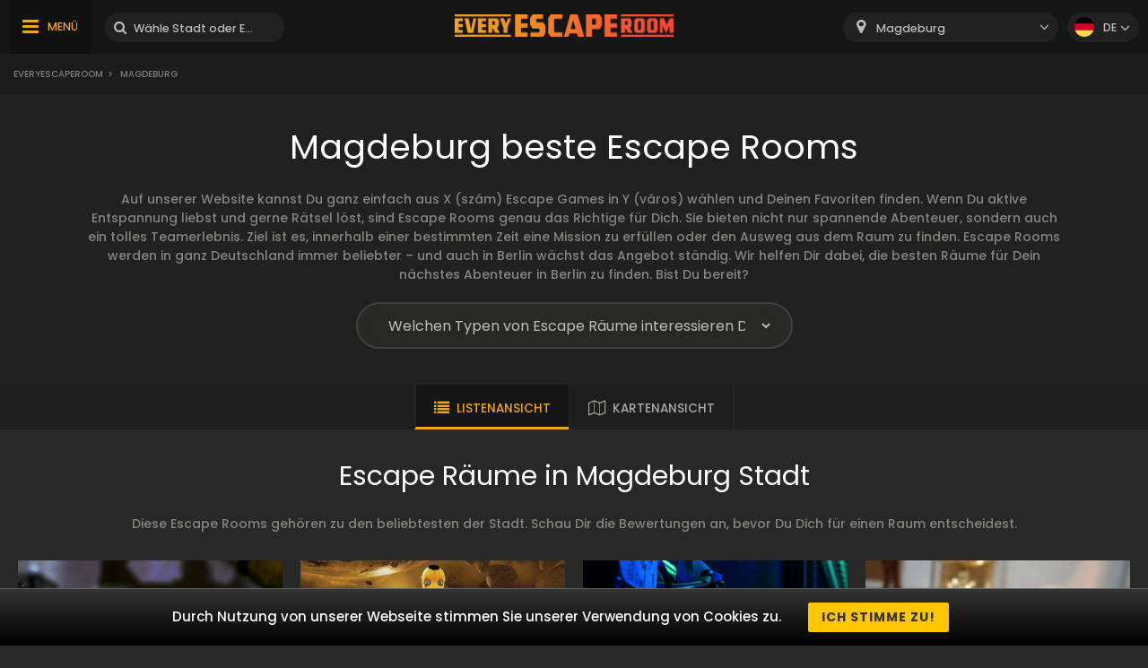

--- FILE ---
content_type: text/html; charset=UTF-8
request_url: https://www.everyescaperoom.de/magdeburg
body_size: 6871
content:
<!DOCTYPE html>
<html lang="de">
<head>
<title>Escape Room Magdeburg | Everyescaperoom.de</title>
<meta charset="UTF-8" />
<meta name="title" content="Escape Room Magdeburg | Everyescaperoom.de" />
<meta name="description" content="Lerne die 1242 Magdeburg Escape Rooms kennen und spielt die beste Escape Games! Das größte Escape Room Verzeichnis Deutschlans findest du alle Escape Räume." />
<meta name="copyright" content="GaS" />
<meta name="robots" content="index,follow" />
<meta name="viewport" content="width=device-width, initial-scale=1.0" />
<meta name="DC.coverage" content="Hungary" />
<meta name="DC.description" content="Lerne die 1242 Magdeburg Escape Rooms kennen und spielt die beste Escape Games! Das größte Escape Room Verzeichnis Deutschlans findest du alle Escape Räume." />
<meta name="DC.format" content="text/html" />
<meta name="DC.identifier" content="https://www.everyescaperoom.de" />
<meta name="DC.publisher" content="https://www.everyescaperoom.de" />
<meta name="DC.title" content="Escape Room Magdeburg | Everyescaperoom.de" />
<meta name="DC.type" content="Text" />
<meta property="fb:app_id" content="500718754184054" />
<meta property="og:type" content="website" />
<meta property="og:url" content="https://www.everyescaperoom.de/magdeburg" />
<meta property="og:image" content="" />
<meta property="og:title" content=" "/>
<meta property="og:site_name" content="" />
<meta property="og:description" content="" />
<link rel="icon" href="https://www.everyescaperoom.de/modules/_site/images/favicon.ico" type="image/x-icon" />
<link rel="apple-touch-icon" href="https://www.everyescaperoom.de/modules/_site/images/apple-touch-icon.png" />
<link href="https://www.everyescaperoom.de/libraries/select2/css/select2.css?v=1769343671" rel="stylesheet" type="text/css" />
<link href="https://www.everyescaperoom.de/modules/_site/css/styles.css?v=1769343671" rel="stylesheet" type="text/css" />
<link href="https://www.everyescaperoom.de/libraries/font-awesome/css/font-awesome.min.css" rel="stylesheet" type="text/css" />
<link href="https://www.everyescaperoom.de/modules/city/css/styles.css?v=1769343671" rel="stylesheet" type="text/css" />
<script async src="https://www.googletagmanager.com/gtag/js?id=UA-156089169-1"></script>
<script>
  window.dataLayer = window.dataLayer || [];
  function gtag(){dataLayer.push(arguments);}
  gtag('js', new Date());

  gtag('config', 'UA-156089169-1');
</script>
<script src="https://www.everyescaperoom.de/modules/_site/js/jquery-3.4.1.min.js" defer></script>
<script src="https://www.everyescaperoom.de/modules/_site/js/functions.js?v=x1769343671" defer></script>
<script src="https://www.everyescaperoom.de/libraries/select2/js/select2.min.js" defer></script>
<script src="https://www.everyescaperoom.de/modules/city/js/functions.js?v=1769343671" defer></script>
<script>
    (function(h,o,t,j,a,r){
        h.hj=h.hj||function(){(h.hj.q=h.hj.q||[]).push(arguments)};
        h._hjSettings={hjid:1968859,hjsv:6};
        a=o.getElementsByTagName('head')[0];
        r=o.createElement('script');r.async=1;
        r.src=t+h._hjSettings.hjid+j+h._hjSettings.hjsv;
        a.appendChild(r);
    })(window,document,'https://static.hotjar.com/c/hotjar-','.js?sv=');
</script>
</head>
<body>
<header>
	<div class="container">
			<nav>
				<ul>
					<li class="highlight"><a href="https://www.everyescaperoom.de/escape-room-des-jahres-2025">Escape Room des Jahres 2025</a></li>
					<li><a href="https://www.everyescaperoom.de/teambuilding">Teambuilding</a></li>
					<li><a href="/blog">Blog</a></li>
					<li><a href="https://www.everyescaperoom.de/escape-room-owners">Escape Room-Besitzer</a></li>
					<li><a href="https://www.everyescaperoom.de/kontakt">Kontakt</a></li>
				</ul>
			</nav>
		<div>
			<div class="menu"><span>MENÜ</span></div>
			<div class="search-block">
				<input type="text" class="search" placeholder="Wähle Stadt oder Escape Room aus!" />
				<div class="close">x</div>
				<div class="autocomplete">
				</div>
			</div>
		</div>
		<a href="https://www.everyescaperoom.de"><img class="logo" src="/modules/_site/images/logo.png" alt="Everyescaperoom" /></a>
		<div>
			<div class="mobile-search"></div>
			<select id="city">
				<option value="">Wähle deine Stadt aus!</option>
					<option value="https://www.everyescaperoom.de/44143-dortmund" >44143 Dortmund</option>
					<option value="https://www.everyescaperoom.de/aachen" >Aachen</option>
					<option value="https://www.everyescaperoom.de/aschaffenburg" >Aschaffenburg</option>
					<option value="https://www.everyescaperoom.de/augsburg" >Augsburg</option>
					<option value="https://www.everyescaperoom.de/aulendorf" >Aulendorf</option>
					<option value="https://www.everyescaperoom.de/bad-kreuznach" >Bad Kreuznach</option>
					<option value="https://www.everyescaperoom.de/bad-salzuflen" >Bad Salzuflen</option>
					<option value="https://www.everyescaperoom.de/bad-wildungen" >Bad Wildungen</option>
					<option value="https://www.everyescaperoom.de/baden-baden" >Baden-Baden</option>
					<option value="https://www.everyescaperoom.de/bamberg" >Bamberg</option>
					<option value="https://www.everyescaperoom.de/bautzen" >Bautzen</option>
					<option value="https://www.everyescaperoom.de/berlin" >Berlin</option>
					<option value="https://www.everyescaperoom.de/bielefeld" >Bielefeld</option>
					<option value="https://www.everyescaperoom.de/bocholt" >Bocholt</option>
					<option value="https://www.everyescaperoom.de/bochum" >Bochum</option>
					<option value="https://www.everyescaperoom.de/bonn" >Bonn</option>
					<option value="https://www.everyescaperoom.de/braunschweig" >Braunschweig</option>
					<option value="https://www.everyescaperoom.de/bremen" >Bremen</option>
					<option value="https://www.everyescaperoom.de/bremerhaven" >Bremerhaven</option>
					<option value="https://www.everyescaperoom.de/castrop-rauxel" >Castrop-Rauxel</option>
					<option value="https://www.everyescaperoom.de/chemnitz" >Chemnitz</option>
					<option value="https://www.everyescaperoom.de/cottbus" >Cottbus</option>
					<option value="https://www.everyescaperoom.de/darmstadt" >Darmstadt</option>
					<option value="https://www.everyescaperoom.de/denzlingen" >Denzlingen</option>
					<option value="https://www.everyescaperoom.de/dorsten" >Dorsten</option>
					<option value="https://www.everyescaperoom.de/dortmund" >Dortmund</option>
					<option value="https://www.everyescaperoom.de/dresden" >Dresden</option>
					<option value="https://www.everyescaperoom.de/duisburg" >Duisburg</option>
					<option value="https://www.everyescaperoom.de/duren" >Düren</option>
					<option value="https://www.everyescaperoom.de/dusseldorf" >Düsseldorf</option>
					<option value="https://www.everyescaperoom.de/eggenfelden" >Eggenfelden</option>
					<option value="https://www.everyescaperoom.de/erfurt" >Erfurt</option>
					<option value="https://www.everyescaperoom.de/erlangen" >Erlangen</option>
					<option value="https://www.everyescaperoom.de/essen" >Essen</option>
					<option value="https://www.everyescaperoom.de/fehmarn" >Fehmarn</option>
					<option value="https://www.everyescaperoom.de/fellbach" >Fellbach</option>
					<option value="https://www.everyescaperoom.de/filderstadt" >Filderstadt</option>
					<option value="https://www.everyescaperoom.de/flensburg" >Flensburg</option>
					<option value="https://www.everyescaperoom.de/frankfurt" >Frankfurt</option>
					<option value="https://www.everyescaperoom.de/frechen" >Frechen</option>
					<option value="https://www.everyescaperoom.de/freiburg" >Freiburg</option>
					<option value="https://www.everyescaperoom.de/freudenberg" >Freudenberg</option>
					<option value="https://www.everyescaperoom.de/friedrichshafen" >Friedrichshafen</option>
					<option value="https://www.everyescaperoom.de/fulda" >Fulda</option>
					<option value="https://www.everyescaperoom.de/furstenfeldbruck" >Fürstenfeldbruck</option>
					<option value="https://www.everyescaperoom.de/furth" >Fürth</option>
					<option value="https://www.everyescaperoom.de/gelnhausen" >Gelnhausen</option>
					<option value="https://www.everyescaperoom.de/gelsenkirchen" >Gelsenkirchen</option>
					<option value="https://www.everyescaperoom.de/georgsmarienhutte" >Georgsmarienhütte</option>
					<option value="https://www.everyescaperoom.de/giessen" >Gießen</option>
					<option value="https://www.everyescaperoom.de/gilching" >Gilching</option>
					<option value="https://www.everyescaperoom.de/goppingen" >Göppingen</option>
					<option value="https://www.everyescaperoom.de/gorlitz" >Görlitz</option>
					<option value="https://www.everyescaperoom.de/gottingen" >Göttingen</option>
					<option value="https://www.everyescaperoom.de/greifswald" >Greifswald</option>
					<option value="https://www.everyescaperoom.de/hagen" >Hagen</option>
					<option value="https://www.everyescaperoom.de/halle" >Halle</option>
					<option value="https://www.everyescaperoom.de/hamburg" >Hamburg</option>
					<option value="https://www.everyescaperoom.de/hamm" >Hamm</option>
					<option value="https://www.everyescaperoom.de/hanau" >Hanau</option>
					<option value="https://www.everyescaperoom.de/hannover" >Hannover</option>
					<option value="https://www.everyescaperoom.de/heilbronn" >Heilbronn</option>
					<option value="https://www.everyescaperoom.de/hermsdorf" >Hermsdorf</option>
					<option value="https://www.everyescaperoom.de/hillesheim" >Hillesheim</option>
					<option value="https://www.everyescaperoom.de/holzminden" >Holzminden</option>
					<option value="https://www.everyescaperoom.de/hullhorst" >Hüllhorst</option>
					<option value="https://www.everyescaperoom.de/immendingen-78194" >Immendingen 78194</option>
					<option value="https://www.everyescaperoom.de/ingolstadt" >Ingolstadt</option>
					<option value="https://www.everyescaperoom.de/jena" >Jena</option>
					<option value="https://www.everyescaperoom.de/kaiserslautern" >Kaiserslautern</option>
					<option value="https://www.everyescaperoom.de/karlsruhe" >Karlsruhe</option>
					<option value="https://www.everyescaperoom.de/karlsruhe-durlach" >Karlsruhe-Durlach</option>
					<option value="https://www.everyescaperoom.de/kassel" >Kassel</option>
					<option value="https://www.everyescaperoom.de/kaufering" >Kaufering</option>
					<option value="https://www.everyescaperoom.de/kempten" >Kempten</option>
					<option value="https://www.everyescaperoom.de/kiel" >Kiel</option>
					<option value="https://www.everyescaperoom.de/kleve" >Kleve</option>
					<option value="https://www.everyescaperoom.de/koblenz" >Koblenz</option>
					<option value="https://www.everyescaperoom.de/konstanz" >Konstanz</option>
					<option value="https://www.everyescaperoom.de/kornwestheim" >Kornwestheim</option>
					<option value="https://www.everyescaperoom.de/koln" >Köln</option>
					<option value="https://www.everyescaperoom.de/krefeld" >Krefeld</option>
					<option value="https://www.everyescaperoom.de/landsberg-am-lech" >Landsberg am Lech</option>
					<option value="https://www.everyescaperoom.de/landshut" >Landshut</option>
					<option value="https://www.everyescaperoom.de/leipzig" >Leipzig</option>
					<option value="https://www.everyescaperoom.de/leonberg" >Leonberg</option>
					<option value="https://www.everyescaperoom.de/limburg" >Limburg</option>
					<option value="https://www.everyescaperoom.de/linden" >Linden</option>
					<option value="https://www.everyescaperoom.de/lingen" >Lingen</option>
					<option value="https://www.everyescaperoom.de/ludwigsburg" >Ludwigsburg</option>
					<option value="https://www.everyescaperoom.de/lubeck" >Lübeck</option>
					<option value="https://www.everyescaperoom.de/ludenscheid" >Lüdenscheid</option>
					<option value="https://www.everyescaperoom.de/lunen" >Lünen</option>
					<option value="https://www.everyescaperoom.de/magdeburg" selected>Magdeburg</option>
					<option value="https://www.everyescaperoom.de/mainz" >Mainz</option>
					<option value="https://www.everyescaperoom.de/mannheim" >Mannheim</option>
					<option value="https://www.everyescaperoom.de/mechernich" >Mechernich</option>
					<option value="https://www.everyescaperoom.de/memmingen" >Memmingen</option>
					<option value="https://www.everyescaperoom.de/merzig" >Merzig</option>
					<option value="https://www.everyescaperoom.de/monchengladbach" >Mönchengladbach</option>
					<option value="https://www.everyescaperoom.de/mulheim-an-der-ruhr" >Mülheim an der Ruhr</option>
					<option value="https://www.everyescaperoom.de/munchen" >München</option>
					<option value="https://www.everyescaperoom.de/munster" >Münster</option>
					<option value="https://www.everyescaperoom.de/nagold" >Nagold</option>
					<option value="https://www.everyescaperoom.de/neu-ulm" >Neu-Ulm</option>
					<option value="https://www.everyescaperoom.de/neuwied" >Neuwied</option>
					<option value="https://www.everyescaperoom.de/nienburg" >Nienburg</option>
					<option value="https://www.everyescaperoom.de/nordhorn" >Nordhorn</option>
					<option value="https://www.everyescaperoom.de/nurnberg" >Nürnberg</option>
					<option value="https://www.everyescaperoom.de/obernkirchen" >Obernkirchen</option>
					<option value="https://www.everyescaperoom.de/oberstdorf" >Oberstdorf</option>
					<option value="https://www.everyescaperoom.de/offenburg" >Offenburg</option>
					<option value="https://www.everyescaperoom.de/oftersheim" >Oftersheim</option>
					<option value="https://www.everyescaperoom.de/oldenburg" >Oldenburg</option>
					<option value="https://www.everyescaperoom.de/osnabruck" >Osnabrück</option>
					<option value="https://www.everyescaperoom.de/paderborn" >Paderborn</option>
					<option value="https://www.everyescaperoom.de/passau" >Passau</option>
					<option value="https://www.everyescaperoom.de/pforzheim" >Pforzheim</option>
					<option value="https://www.everyescaperoom.de/plettenberg" >Plettenberg</option>
					<option value="https://www.everyescaperoom.de/pliezhausen" >Pliezhausen</option>
					<option value="https://www.everyescaperoom.de/pressath" >Pressath</option>
					<option value="https://www.everyescaperoom.de/ratingen" >Ratingen</option>
					<option value="https://www.everyescaperoom.de/raunheim" >Raunheim</option>
					<option value="https://www.everyescaperoom.de/ravensburg" >Ravensburg</option>
					<option value="https://www.everyescaperoom.de/regensburg" >Regensburg</option>
					<option value="https://www.everyescaperoom.de/remscheid" >Remscheid</option>
					<option value="https://www.everyescaperoom.de/renningen" >Renningen</option>
					<option value="https://www.everyescaperoom.de/reutlingen" >Reutlingen</option>
					<option value="https://www.everyescaperoom.de/rheine" >Rheine</option>
					<option value="https://www.everyescaperoom.de/rostock" >Rostock</option>
					<option value="https://www.everyescaperoom.de/russelsheim-am-main" >Rüsselsheim am Main</option>
					<option value="https://www.everyescaperoom.de/saarbrucken" >Saarbrücken</option>
					<option value="https://www.everyescaperoom.de/saarlouis" >Saarlouis</option>
					<option value="https://www.everyescaperoom.de/sankt-wendel" >Sankt Wendel</option>
					<option value="https://www.everyescaperoom.de/schweinfurt" >Schweinfurt</option>
					<option value="https://www.everyescaperoom.de/schwerin" >Schwerin</option>
					<option value="https://www.everyescaperoom.de/siegburg" >Siegburg</option>
					<option value="https://www.everyescaperoom.de/siegen" >Siegen</option>
					<option value="https://www.everyescaperoom.de/singen" >Singen</option>
					<option value="https://www.everyescaperoom.de/steinfurt" >Steinfurt</option>
					<option value="https://www.everyescaperoom.de/strausberg" >Strausberg</option>
					<option value="https://www.everyescaperoom.de/stuttgart" >Stuttgart</option>
					<option value="https://www.everyescaperoom.de/trier" >Trier</option>
					<option value="https://www.everyescaperoom.de/tubingen" >Tübingen</option>
					<option value="https://www.everyescaperoom.de/ulm" >Ulm</option>
					<option value="https://www.everyescaperoom.de/varel" >Varel</option>
					<option value="https://www.everyescaperoom.de/viersen" >Viersen</option>
					<option value="https://www.everyescaperoom.de/weiden" >Weiden</option>
					<option value="https://www.everyescaperoom.de/weimar" >Weimar</option>
					<option value="https://www.everyescaperoom.de/wernigerode" >Wernigerode</option>
					<option value="https://www.everyescaperoom.de/wiesbaden" >Wiesbaden</option>
					<option value="https://www.everyescaperoom.de/wismar" >Wismar</option>
					<option value="https://www.everyescaperoom.de/witten" >Witten</option>
					<option value="https://www.everyescaperoom.de/wolfsburg" >Wolfsburg</option>
					<option value="https://www.everyescaperoom.de/wuppertal" >Wuppertal</option>
					<option value="https://www.everyescaperoom.de/wurzburg" >Würzburg</option>
					<option value="https://www.everyescaperoom.de/zell-am-main" >Zell am Main</option>
			</select>
			<div class="language-block">
				<div class="flex">
					<div class="language de"></div>
					<span>de</span>
				</div>
				<div class="language-container">
									<div class="flex" data-url="https://www.everyescaperoom.de/en">
						<div class="language en"></div>
						<span>en</span>
					</div>
								</div>
			</div>
		</div>
	</div>
</header>
<div class="breadcrumb">
	<div class="container">
		<div>
<a href="https://www.everyescaperoom.de">Everyescaperoom</a><span>></span> Magdeburg		</div>
	</div>
</div>













<section class="main-city">
	<div class="container">
		<h1>Magdeburg beste Escape Rooms</h1>
		<div class="content">Auf unserer Website kannst Du ganz einfach aus X (szám) Escape Games in Y (város) wählen und Deinen Favoriten finden. Wenn Du aktive Entspannung liebst und gerne Rätsel löst, sind Escape Rooms genau das Richtige für Dich.
Sie bieten nicht nur spannende Abenteuer, sondern auch ein tolles Teamerlebnis. Ziel ist es, innerhalb einer bestimmten Zeit eine Mission zu erfüllen oder den Ausweg aus dem Raum zu finden.
Escape Rooms werden in ganz Deutschland immer beliebter – und auch in Berlin wächst das Angebot ständig. Wir helfen Dir dabei, die besten Räume für Dein nächstes Abenteuer in Berlin zu finden.
Bist Du bereit?</div>
		<div class="category-block">
			<select>
				<option disabled selected hidden>Welchen Typen von Escape Räume interessieren Dich?</option>
				<option value="">Alle Kategorien</option>
			</select>
		</div>
	</div>
</section>
<div class="view-type">
	<div id="list_view" class="opened">LISTENANSICHT</div>
	<div id="map_view" data-city_id="15">KARTENANSICHT</div>
</div>
<div id="map"></div>
<section>
	<div class="container">
		<h2>Escape Räume in Magdeburg Stadt</h2>
		<div class="content">Diese Escape Rooms gehören zu den beliebtesten der Stadt. Schau Dir die Bewertungen an, bevor Du Dich für einen Raum entscheidest.</div>
		<div class="products-container">
							<div class="box" data-id="279">
				<div class="image">
					<img src="/data/images/products/279/thumbnail/e4f34ec66f47987dfe8b6ac038a6839c.jpg" alt="Carrie" />
					<div class="product_badge">
					</div>
					<div class="overlay-contents">
						<a href="https://www.everyescaperoom.de/magdeburg/escapeventure-carrie" class="title">Carrie</a>
						<a href="https://www.everyescaperoom.de/magdeburg" class="subtitle city">MAGDEBURG</a>
						<span class="dot"></span>
						<a href="https://www.everyescaperoom.de/escapeventure" class="subtitle">ESCAPEVENTURE</a>
					</div>
				</div>
				<div class="contents">
					<div class="lead">Entfesseln Sie das Geheimnis um einen düsteren Ort und treten Sie in die psychopathische Seele der kleinen Carrie ein. Welches schreckliche Schicksal ve...</div>
					<a href="https://www.everyescaperoom.de/magdeburg/escapeventure-carrie" class="readmore">WEITER</a>
				</div>
			</div>
			<div class="box" data-id="272">
				<div class="image">
					<img src="/data/images/products/272/thumbnail/d5cea988d47bf2d236a4fc8999115d27.jpg" alt="Huxley VR" />
					<div class="product_badge">
					</div>
					<div class="overlay-contents">
						<a href="https://www.everyescaperoom.de/magdeburg/escapeventure-huxley-vr" class="title">Huxley VR</a>
						<a href="https://www.everyescaperoom.de/magdeburg" class="subtitle city">MAGDEBURG</a>
						<span class="dot"></span>
						<a href="https://www.everyescaperoom.de/escapeventure" class="subtitle">ESCAPEVENTURE</a>
					</div>
				</div>
				<div class="contents">
					<div class="lead">Setzen Sie eine VR-Brille auf und tauchen Sie in fantastische Welten ein. Kehren Sie aus der Zukunft zurück und kehren Sie den Untergang der Menschheit ...</div>
					<a href="https://www.everyescaperoom.de/magdeburg/escapeventure-huxley-vr" class="readmore">WEITER</a>
				</div>
			</div>
			<div class="box" data-id="273">
				<div class="image">
					<img src="/data/images/products/273/thumbnail/187d308ada09c17c4f49f7cb8be4f224.jpg" alt="HackAttack" />
					<div class="product_badge">
					</div>
					<div class="overlay-contents">
						<a href="https://www.everyescaperoom.de/magdeburg/escapeventure-hackattack" class="title">HackAttack</a>
						<a href="https://www.everyescaperoom.de/magdeburg" class="subtitle city">MAGDEBURG</a>
						<span class="dot"></span>
						<a href="https://www.everyescaperoom.de/escapeventure" class="subtitle">ESCAPEVENTURE</a>
					</div>
				</div>
				<div class="contents">
					<div class="lead">Aktivieren Sie ein stillgelegtes Rechenzentrum und hacken Sie sich in einen Social Media Server, um die manipulative Imagekampagne des US-Präsidenten zu...</div>
					<a href="https://www.everyescaperoom.de/magdeburg/escapeventure-hackattack" class="readmore">WEITER</a>
				</div>
			</div>
			<div class="box" data-id="275">
				<div class="image">
					<img src="/data/images/products/275/thumbnail/12f0c4411cadf7706a6a2ffc097c57e4.jpg" alt="Der Tresorraum" />
					<div class="product_badge">
					</div>
					<div class="overlay-contents">
						<a href="https://www.everyescaperoom.de/magdeburg/mission-exit-magdeburg-der-tresorraum" class="title">Der Tresorraum</a>
						<a href="https://www.everyescaperoom.de/magdeburg" class="subtitle city">MAGDEBURG</a>
						<span class="dot"></span>
						<a href="https://www.everyescaperoom.de/mission-exit-magdeburg" class="subtitle">MISSION EXIT MAGDEBURG</a>
					</div>
				</div>
				<div class="contents">
					<div class="lead">Ihr seid eine erfolgreiche Diebesbande und euer Auftraggeber hat euch engagiert, ein wertvolles Schmuckstück aus dem geheimen Tresorraum des bekannten K...</div>
					<a href="https://www.everyescaperoom.de/magdeburg/mission-exit-magdeburg-der-tresorraum" class="readmore">WEITER</a>
				</div>
			</div>
			<div class="box" data-id="278">
				<div class="image">
					<img src="/data/images/products/278/thumbnail/76694e88f345170f6e47d8304cb4cf7c.jpg" alt="Der Schatz von Calico Jack" />
					<div class="product_badge">
					</div>
					<div class="overlay-contents">
						<a href="https://www.everyescaperoom.de/magdeburg/mission-exit-magdeburg-der-schatz-von-calico-jack" class="title">Der Schatz von Calico Jack</a>
						<a href="https://www.everyescaperoom.de/magdeburg" class="subtitle city">MAGDEBURG</a>
						<span class="dot"></span>
						<a href="https://www.everyescaperoom.de/mission-exit-magdeburg" class="subtitle">MISSION EXIT MAGDEBURG</a>
					</div>
				</div>
				<div class="contents">
					<div class="lead">Ihr seid Teil der Crew des berüchtigten Piraten Calico Jack und wurdet an Bord zurückgelassen, um das Schiff zu bewachen. Ärgerlich, dass alle anderen d...</div>
					<a href="https://www.everyescaperoom.de/magdeburg/mission-exit-magdeburg-der-schatz-von-calico-jack" class="readmore">WEITER</a>
				</div>
			</div>
			<div class="box" data-id="281">
				<div class="image">
					<img src="/data/images/products/281/thumbnail/8f89c4842336d649690de8c491d372c1.jpg" alt="Das Erbe des Königs" />
					<div class="product_badge">
					</div>
					<div class="overlay-contents">
						<a href="https://www.everyescaperoom.de/magdeburg/mission-exit-magdeburg-das-erbe-des-konigs" class="title">Das Erbe des Königs</a>
						<a href="https://www.everyescaperoom.de/magdeburg" class="subtitle city">MAGDEBURG</a>
						<span class="dot"></span>
						<a href="https://www.everyescaperoom.de/mission-exit-magdeburg" class="subtitle">MISSION EXIT MAGDEBURG</a>
					</div>
				</div>
				<div class="contents">
					<div class="lead">Der König ist tot, es lebe der König! Nutzt eure Chance und sichert euch die Krone, am besten vor den Anderen. Denn hier wird gegeneinander gespielt. Nu...</div>
					<a href="https://www.everyescaperoom.de/magdeburg/mission-exit-magdeburg-das-erbe-des-konigs" class="readmore">WEITER</a>
				</div>
			</div>
			<div class="box" data-id="274">
				<div class="image">
					<img src="/data/images/products/274/thumbnail/84c5fa7b1fa9ff45bb3f4711d2113d2b.jpg" alt="Artefacts" />
					<div class="product_badge">
					</div>
					<div class="overlay-contents">
						<a href="https://www.everyescaperoom.de/magdeburg/escapeventure-artefacts" class="title">Artefacts</a>
						<a href="https://www.everyescaperoom.de/magdeburg" class="subtitle city">MAGDEBURG</a>
						<span class="dot"></span>
						<a href="https://www.everyescaperoom.de/escapeventure" class="subtitle">ESCAPEVENTURE</a>
					</div>
				</div>
				<div class="contents">
					<div class="lead">Wandeln Sie auf den Spuren des Abenteurers Drake und finden Sie ein gestohlenes Artefakt. Lassen Sie sich nicht täuschen und entdecken Sie verborgene Di...</div>
					<a href="https://www.everyescaperoom.de/magdeburg/escapeventure-artefacts" class="readmore">WEITER</a>
				</div>
			</div>
			<div class="box" data-id="277">
				<div class="image">
					<img src="/data/images/products/277/thumbnail/c63f575c4487f7c37ab8db4b6f9a2f47.jpg" alt="Der Tempel" />
					<div class="product_badge">
					</div>
					<div class="overlay-contents">
						<a href="https://www.everyescaperoom.de/magdeburg/mission-exit-magdeburg-der-tempel" class="title">Der Tempel</a>
						<a href="https://www.everyescaperoom.de/magdeburg" class="subtitle city">MAGDEBURG</a>
						<span class="dot"></span>
						<a href="https://www.everyescaperoom.de/mission-exit-magdeburg" class="subtitle">MISSION EXIT MAGDEBURG</a>
					</div>
				</div>
				<div class="contents">
					<div class="lead">Ein berühmter Archäologe ist verschwunden! Ihr seid ein Team von Abenteurern, ausgeschickt ihn zu finden. Nachdem ihr den Dschungel durchquert habt, kom...</div>
					<a href="https://www.everyescaperoom.de/magdeburg/mission-exit-magdeburg-der-tempel" class="readmore">WEITER</a>
				</div>
			</div>
			<div class="box" data-id="276">
				<div class="image">
					<img src="/data/images/products/276/thumbnail/221da04ea90dc73aaf947546bca5b6f0.jpg" alt="John Gacy Teil 2: Die Rache" />
					<div class="product_badge">
					</div>
					<div class="overlay-contents">
						<a href="https://www.everyescaperoom.de/magdeburg/mission-exit-magdeburg-john-gacy-teil-2-die-rache" class="title">John Gacy Teil 2: Die Rache</a>
						<a href="https://www.everyescaperoom.de/magdeburg" class="subtitle city">MAGDEBURG</a>
						<span class="dot"></span>
						<a href="https://www.everyescaperoom.de/mission-exit-magdeburg" class="subtitle">MISSION EXIT MAGDEBURG</a>
					</div>
				</div>
				<div class="contents">
					<div class="lead">Mehr als drei Jahre sind vergangen, seit die ersten Opfer vor John Gacy fliehen konnten. So lange schon zog sich die Suche nach seinem neuen Versteck, d...</div>
					<a href="https://www.everyescaperoom.de/magdeburg/mission-exit-magdeburg-john-gacy-teil-2-die-rache" class="readmore">WEITER</a>
				</div>
			</div>
			<div class="box" data-id="280">
				<div class="image">
					<img src="/data/images/products/280/thumbnail/a8448218e666d2131d6668990f0834b6.jpg" alt="Doc Eisenbarth" />
					<div class="product_badge">
					</div>
					<div class="overlay-contents">
						<a href="https://www.everyescaperoom.de/magdeburg/escapeventure-doc-eisenbarth" class="title">Doc Eisenbarth</a>
						<a href="https://www.everyescaperoom.de/magdeburg" class="subtitle city">MAGDEBURG</a>
						<span class="dot"></span>
						<a href="https://www.everyescaperoom.de/escapeventure" class="subtitle">ESCAPEVENTURE</a>
					</div>
				</div>
				<div class="contents">
					<div class="lead">Angekettet in einem Behandlungsraum finden Sie neben sich eine leere Spritze mit einem giftigen Pflanzenserum, das Ihnen gespritzt wurde. Sie haben 60 M...</div>
					<a href="https://www.everyescaperoom.de/magdeburg/escapeventure-doc-eisenbarth" class="readmore">WEITER</a>
				</div>
			</div>
		        <div class="loadMoreProducts hide">
				<button class="cta" data-id="15" data-random="814" data-pages="1">NOCH MEHR ESCAPE ROOM GAMES</button>
			</div>
		</div>				
	</div>
</section>
<div class="breadcrumb">
	<div class="container">
		<div>
<a href="https://www.everyescaperoom.de">Everyescaperoom</a><span>></span> Magdeburg		</div>
		<div class="gototop">NACH OBEN</div>
	</div>
</div>
<footer>
	<div class="container">
		<div class="footer-blocks">
			<div class="box">
				<div class="title">Über Uns</div>
				<div class="content">Everyescaperoom.de wurde erstellt, um die Suche nach den besten Escape Rooms in Deutschland so einfach wie möglich zu gestalten. Auf unserer Website  sind  jetzt 1242 Escape Rooms zu finden von ganz Deutschland mit echten Bewertungen von Spielern. Unser Ziel ist es, Escape Rooms in Deutschland und auf der ganzen Welt bekannt zu machen, damit mehr Menschen diese großartige Form der Unterhaltung kennenlernen können.</div>
			</div>
			<div class="box">
				<div class="title">Partner werden!</div>
				<div class="content">Betreibst Du ein Escape Room in Deutschland? Dann kontaktiere uns, um auf unsere Website zu gelangen und Tausende von Spielern mit deinem Escape Game vertraut zu machen!				</div>
				<div class="title">Bleiben wir in Kontakt!</div>
				<div class="content">
					<a href="mailto:partners@everyescaperoom.com">partners@everyescaperoom.com</a><br />
					<a href="https://www.everyescaperoom.de/impressum">Impressum</a><br />
					<a href="https://www.everyescaperoom.de/kontakt">Kontakt</a>
				</div>
			</div>
			<div class="box">
				<div class="title">Angesagtesten Städte</div>
				<div class="city_tags">
					<a href="https://www.everyescaperoom.nl/nunspeet" target="_blank">Nunspeet</a>
					<a href="https://www.everyescaperoom.com/mackinaw-city-mi" target="_blank">Mackinaw City (MI)</a>
					<a href="https://www.everyescaperoom.com/toledo" target="_blank">Toledo</a>
					<a href="https://www.everyescaperoom.com/warrenton" target="_blank">Warrenton</a>
					<a href="https://www.everyescaperoom.com/towson-md" target="_blank">Towson (MD)</a>
					<a href="https://www.everyescaperoom.com/port-st-lucie" target="_blank">Port St. Lucie</a>
					<a href="https://www.everyescaperoom.com/dallas-fort-worth" target="_blank">Dallas-Fort Worth</a>
					<a href="https://www./osthammar" target="_blank">Östhammar</a>
					<a href="https://www./perugia" target="_blank">Perugia</a>
					<a href="https://www./newcastle" target="_blank">Newcastle</a>
					<a href="https://www.everyescaperoom.com/bradley" target="_blank">Bradley</a>
					<a href="https://www.everyescaperoom.com/marietta-ga" target="_blank">Marietta (GA)</a>
					<a href="https://www.everyescaperoom.com/south-bend-in" target="_blank">South Bend (IN)</a>
					<a href="https://www.everyescaperoom.com/webster" target="_blank">Webster</a>
					<a href="https://www.everyescaperoom.at/graz" target="_blank">Graz</a>
					<a href="https://www.everyescaperoom.com/ogden" target="_blank">Ogden</a>
					<a href="https://www.exittheroom.at/escape-room-salzburg" target="_blank">Salzburg</a>
				</div>
			</div>
			<div class="box">
				<div class="title">Andere Länder</div>
				<div class="content">
					<select id="domains">
						<option value="https://au.everyescaperoom.com" >Australia</option>
						<option value="https://www.everyescaperoom.at" >Austria</option>
						<option value="https://www.everyescaperoom.be" >Belgium</option>
						<option value="https://www.everyescaperoom.ca" >Canada</option>
						<option value="https://www.everyescaperoom.cz" >Czech Republic</option>
						<option value="https://www.everyescaperoom.de" selected>Germany</option>
						<option value="https://www.mindenszabaduloszoba.hu" >Hungary</option>
						<option value="https://www.everyescaperoom.nl" >Netherlands</option>
						<option value="https://www.everyescaperoom.pl" >Poland</option>
						<option value="https://www.everyescaperoom.ch" >Switzerland</option>
						<option value="https://www.everyescaperoom.com" >USA</option>
					</select>
				</div>
			</div>
		</div>
		<div class="content">
						Ihr werdet euer Gehirn wie nie zuvor im <a href="https://www.exittheroom.de/">Escape Room</a> benutzen. Das Spiel ist eigentlich ein aufregendes Gehirntraining. Am besten geeignet für kleinere Gruppen mit 2-5 Teilnehmern. Das Spieler-Team muss dabei zahlreiche knifflige Aufgaben und Rätsel lösen, um das einfache, aber herausfordernde Ziel des Spiels zu erreichen : rauskommen innerhalb der gegebene Zeit oder eine Mission zu erfülen! Den versteckten Hinweisen auf die Spur zu kommen, erfordert volle Konzentration sowie die Ideen und Talente aller Spieler. 
Ein guter Zusammenhalt im Team ist äußerst wichtig. Ein gemeinsames Abenteuer schafft Vertrauen und Engagement zwischen den Spielern und  kann Kollegen näher zusammen bringen.		</div>
	</div>
</footer>
</body>
</html>

--- FILE ---
content_type: text/css
request_url: https://www.everyescaperoom.de/modules/city/css/styles.css?v=1769343671
body_size: 190
content:
.main-city { background: #212121; }
section.articles { background: #222222; }
.category-block { border-radius: 40px; padding: 0 20px 0 15px; border: 2px solid #40403f; display: table; margin: auto; background: #282827; }
.category-block select { height: 48px; width: 448px; border: 0; border-radius: 40px; padding: 0 15px; background: #282827; color: #bebdb9; font-size: 16px; cursor: pointer; }
#map { display: none; height: 500px; background: url('/modules/_site/images/loading-circle.gif?v=3') no-repeat, #666; background-position: center center; background-size: 3%; }


@media (max-width: 1024px) {
.category-block { padding: 0 15px 0 5px; width: 85%; }
.category-block select { width: 100%; max-width: 400px; padding: 0 0 0 10px; font-size: 14px; }
#map { height: 300px; }
}

--- FILE ---
content_type: application/javascript
request_url: https://www.everyescaperoom.de/modules/city/js/functions.js?v=1769343671
body_size: 914
content:
document.addEventListener("DOMContentLoaded", function(event) {

	if (document.body.clientWidth > 1024) {
		$('.banner').parallaxie({ speed: 0.3, offset: 10 });
		$('.main-banner').parallaxie({ speed: 0.6, offset: -100 });
		$('.online-products').parallaxie({ speed: 0.3, offset: 10 });
	}

	$(document).on('click','#map_view', function() {
		//if ($(this).hasClass('opened')) return false;
		$(this).toggleClass('opened');
		$('#list_view').toggleClass('opened');
		$('#map').slideToggle(800, function() {
			if ($('#map_view').hasClass('opened')) loadMaps();
		});
		$('html,body').animate({ scrollTop: $('#map').offset().top-200 }, 810);
	});

	$(document).on('click','#list_view', function() {
		if ($(this).hasClass('opened')) return false;
		$(this).addClass('opened');
		$('#map_view').removeClass('opened');
		$('#map').slideUp();
	});

	$(document).on('change','.category-block select',function() {
		$('.products-container').html('');
		$('#loadMoreProducts').data('page', '1');
		products($('#loadMoreProducts').data('page'), $('#loadMoreProducts').data('id'), $('.category-block select').val());
		if ($('#map > div').length) setMap();
		$('html,body').animate({ scrollTop: $('.products-container').offset().top-200 }, 810);
	});

	$(document).on('click','.loadMoreProducts button',function() {
		products($(this).data('page'), $(this).data('id'), $('.category-block select').val());
	});

	$(document).on('click','.all-offline',function() {
		$('section:not(.online-products) .box.online').fadeOut();
	});

	function products(page, city_id, tag_id) {

		if (!page) page = 2;
		var btn = $('.loadMoreProducts button');
		var r = btn.data('random');
		btn.addClass('loading');
		$.ajax({
			url: "/controller/city/loadMoreProducts",
			type: "POST", 
			cache: false,
			data: { page: page, city_id: city_id, tag_id: tag_id, r: r }
		}).done(function(data) {
			btn.removeClass('loading');
			data = JSON.parse(data);
			$('.products-container:not(.online-products .products-container)').append(data.data);
			if (page == data.total_pages) { 
				btn.parent().remove();
			} else {
				var temp = btn.parent().clone();
				btn.parent().remove();
				$('.products-container').append(temp);
			}
			page++;
			$('.loadMoreProducts button').data('page', page);
		});
	}

});

	function setMap()
	{
		var city_id = $('#map_view').data('city_id');
		var tag_id = $('.category-block select').val();
		var obj = JSON.stringify({'type':'city','city_id':city_id,'tag_id':tag_id});
		drawMap(obj);
	}

	!function(e){e.fn.parallaxie=function(o){o=e.extend({speed:.2,repeat:"repeat",size:"contain",pos_x:"center",offset:0},o);return this.each(function(){var a=e(this),t=a.data("parallaxie");"object"!=typeof t&&(t={}),t=e.extend({},o,t);var n=a.data("image");if(void 0===n){if(!(n=a.css("background-image")))return;var s=t.offset+(a.offset().top-e(window).scrollTop())*(1-t.speed);a.css({"background-image":n,"background-size":t.size,"background-repeat":t.repeat,"background-attachment":"fixed","background-position":t.pos_x+" "+s+"px"}),e(window).scroll(function(){var o=t.offset+(a.offset().top-e(window).scrollTop())*(1-t.speed);a.data("pos_y",o),a.css("background-position",t.pos_x+" "+o+"px")})}}),this}}(jQuery);
